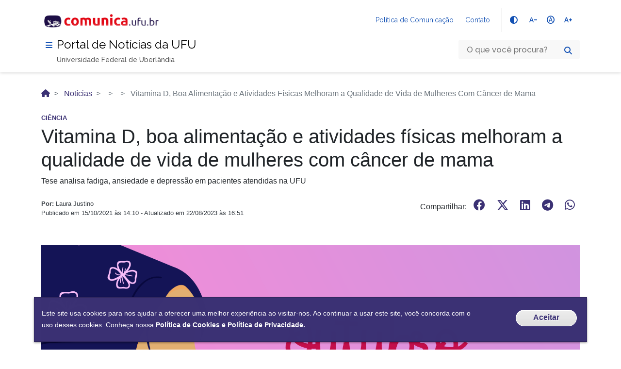

--- FILE ---
content_type: text/html; charset=UTF-8
request_url: https://comunica.ufu.br/noticias/2021/10/vitamina-d-boa-alimentacao-e-atividades-fisicas-melhoram-qualidade-de-vida-de
body_size: 16544
content:


<!DOCTYPE html>
<html lang="pt-br" dir="ltr" prefix="og: https://ogp.me/ns#">
  <head>
    <meta charset="utf-8" />
<meta name="description" content="Tese analisa fadiga, ansiedade e depressão em pacientes atendidas na UFU" />
<meta name="abstract" content="Tese analisa fadiga, ansiedade e depressão em pacientes atendidas na UFU" />
<link rel="shortlink" href="http://comunica.ufu.br/noticias/2021/10/vitamina-d-boa-alimentacao-e-atividades-fisicas-melhoram-qualidade-de-vida-de" />
<link rel="canonical" href="http://comunica.ufu.br/noticias/2021/10/vitamina-d-boa-alimentacao-e-atividades-fisicas-melhoram-qualidade-de-vida-de" />
<meta name="robots" content="max-image-preview:large" />
<link rel="image_src" href="http://comunica.ufu.br/sites/default/files/styles/full_hd_2_colunas/public/imagem-chamada/2023-08/imagem_chamada_imagem_destaque_outubro_rosa_1.png.webp?itok=YW60LJgj" />
<meta property="og:site_name" content="Comunica UFU" />
<meta property="og:type" content="news" />
<meta property="og:url" content="http://comunica.ufu.br/noticias/2021/10/vitamina-d-boa-alimentacao-e-atividades-fisicas-melhoram-qualidade-de-vida-de" />
<meta property="og:title" content="Vitamina D, boa alimentação e atividades físicas melhoram a qualidade de vida de mulheres com câncer de mama | Comunica UFU" />
<meta property="og:description" content="Tese analisa fadiga, ansiedade e depressão em pacientes atendidas na UFU" />
<meta property="og:image" content="http://comunica.ufu.br/sites/default/files/styles/full_hd_2_colunas/public/imagem-chamada/2023-08/imagem_chamada_imagem_destaque_outubro_rosa_1.png.webp?itok=YW60LJgj" />
<meta property="og:image:url" content="http://comunica.ufu.br/sites/default/files/styles/full_hd_2_colunas/public/imagem-chamada/2023-08/imagem_chamada_imagem_destaque_outubro_rosa_1.png.webp?itok=YW60LJgj" />
<meta property="og:image:secure_url" content="https://comunica.ufu.br/sites/default/files/styles/full_hd_2_colunas/public/imagem-chamada/2023-08/imagem_chamada_imagem_destaque_outubro_rosa_1.png.webp?itok=YW60LJgj" />
<meta property="og:image:type" content="image/png" />
<meta name="Generator" content="Drupal 9 (https://www.drupal.org)" />
<meta name="MobileOptimized" content="width" />
<meta name="HandheldFriendly" content="true" />
<meta name="viewport" content="width=device-width, initial-scale=1.0" />
<style>div#sliding-popup, div#sliding-popup .eu-cookie-withdraw-banner, .eu-cookie-withdraw-tab {background: #0779bf} div#sliding-popup.eu-cookie-withdraw-wrapper { background: transparent; } #sliding-popup h1, #sliding-popup h2, #sliding-popup h3, #sliding-popup p, #sliding-popup label, #sliding-popup div, .eu-cookie-compliance-more-button, .eu-cookie-compliance-secondary-button, .eu-cookie-withdraw-tab { color: #ffffff;} .eu-cookie-withdraw-tab { border-color: #ffffff;}</style>
<link rel="icon" href="/themes/custom/ufu_radix/favicon.ico" type="image/vnd.microsoft.icon" />

    <title>Vitamina D, boa alimentação e atividades físicas melhoram a qualidade de vida de mulheres com câncer de mama | Comunica UFU</title>
    <link rel="stylesheet" media="all" href="/sites/default/files/css/css_LSrwhPEbsejzS_V6F26yZKicnCZwz8g2UAo9xQIszeY.css" />
<link rel="stylesheet" media="all" href="https://use.fontawesome.com/releases/v6.4.2/css/all.css" />
<link rel="stylesheet" media="all" href="https://use.fontawesome.com/releases/v6.4.2/css/v4-shims.css" />
<link rel="stylesheet" media="all" href="//fonts.googleapis.com/icon?family=Material+Icons" />
<link rel="stylesheet" media="all" href="//fonts.googleapis.com/icon?family=Material+Icons+Outlined" />
<link rel="stylesheet" media="all" href="//fonts.googleapis.com/icon?family=Material+Icons+Round" />
<link rel="stylesheet" media="all" href="//fonts.googleapis.com/icon?family=Material+Icons+Sharp" />
<link rel="stylesheet" media="all" href="//fonts.googleapis.com/icon?family=Material+Icons+Two+Tone" />
<link rel="stylesheet" media="all" href="//fonts.googleapis.com/css2?family=Material+Symbols+Outlined:opsz,wght,FILL,GRAD@20..48,100..700,0..1,-50..200" />
<link rel="stylesheet" media="all" href="//fonts.googleapis.com/css2?family=Material+Symbols+Rounded:opsz,wght,FILL,GRAD@20..48,100..700,0..1,-50..200" />
<link rel="stylesheet" media="all" href="//fonts.googleapis.com/css2?family=Material+Symbols+Sharp:opsz,wght,FILL,GRAD@20..48,100..700,0..1,-50..200" />
<link rel="stylesheet" media="all" href="/sites/default/files/css/css_7-XDBug0AnmxJNoTz3HE2QnR9ICTY5RLMZmx6Fpwmpg.css" />
<link rel="stylesheet" media="all" href="/sites/default/files/css/css_hJYLRaTcANC2yciOCrDA1xt7k3Jc_MQSWqWWiJ1fgsg.css" />

    <script type="application/json" data-drupal-selector="drupal-settings-json">{"path":{"baseUrl":"\/","scriptPath":null,"pathPrefix":"","currentPath":"node\/19122","currentPathIsAdmin":false,"isFront":false,"currentLanguage":"pt-br","themeUrl":"themes\/custom\/ufu_radix"},"pluralDelimiter":"\u0003","suppressDeprecationErrors":true,"gtm":{"tagId":null,"settings":{"data_layer":"dataLayer","include_environment":false},"tagIds":["GTM-5LL8QTL5"]},"gtag":{"tagId":"","consentMode":false,"otherIds":[],"events":[],"additionalConfigInfo":[]},"ajaxPageState":{"libraries":"a11y\/contrast,a11y\/global,a11y\/textsize,eu_cookie_compliance\/eu_cookie_compliance_default,extlink\/drupal.extlink,fontawesome\/fontawesome.webfonts,fontawesome\/fontawesome.webfonts.shim,google_tag\/gtag,google_tag\/gtag.ajax,google_tag\/gtm,material_icons\/baseline,material_icons\/outlined,material_icons\/round,material_icons\/sharp,material_icons\/symbols__outlined,material_icons\/symbols__rounded,material_icons\/symbols__sharp,material_icons\/two-tone,paragraphs\/drupal.paragraphs.unpublished,radix\/style,system\/base,ufu_radix\/podcast-font,ufu_radix\/style,views\/views.module,youtubechannel\/youtubechannel","theme":"ufu_radix","theme_token":null},"ajaxTrustedUrl":{"\/search\/node":true},"data":{"extlink":{"extTarget":true,"extTargetNoOverride":false,"extNofollow":false,"extNoreferrer":true,"extFollowNoOverride":false,"extClass":"ext","extLabel":"(link is external)","extImgClass":false,"extSubdomains":true,"extExclude":"ufu\\.br","extInclude":"","extCssExclude":".br-menu,\r\n.card.acesso-rapido","extCssExplicit":"","extAlert":false,"extAlertText":"Este link o levar\u00e1 a um web site externo. N\u00e3o somos respons\u00e1veis por seu conte\u00fado.","mailtoClass":"mailto","mailtoLabel":"(link sends email)","extUseFontAwesome":false,"extIconPlacement":"after","extFaLinkClasses":"fa fa-external-link","extFaMailtoClasses":"fa fa-envelope-o","whitelistedDomains":["ufu.br"]}},"eu_cookie_compliance":{"cookie_policy_version":"1.0.0","popup_enabled":true,"popup_agreed_enabled":false,"popup_hide_agreed":false,"popup_clicking_confirmation":true,"popup_scrolling_confirmation":false,"popup_html_info":"\u003Cdiv aria-labelledby=\u0022popup-text\u0022  class=\u0022eu-cookie-compliance-banner eu-cookie-compliance-banner-info eu-cookie-compliance-banner--default\u0022\u003E\n  \u003Cdiv class=\u0022popup-content info eu-cookie-compliance-content\u0022\u003E\n        \u003Cdiv id=\u0022popup-text\u0022 class=\u0022eu-cookie-compliance-message\u0022 role=\u0022document\u0022\u003E\n      \u003Cp\u003EEste site usa cookies para nos ajudar a oferecer uma melhor experi\u00eancia ao visitar-nos. Ao continuar a usar este site, voc\u00ea concorda com o uso desses cookies. Conhe\u00e7a nossa\u00a0\u003Ca href=\u0022http:\/\/www.ufu.br\/politica-de-cookies-e-politica-de-privacidade\u0022 target=\u0022^_blank^\u0022 rel=\u0022noopener noreferrer\u0022\u003EPol\u00edtica de Cookies e Pol\u00edtica de Privacidade.\u003C\/a\u003E\u003C\/p\u003E\n          \u003C\/div\u003E\n\n    \n    \u003Cdiv id=\u0022popup-buttons\u0022 class=\u0022eu-cookie-compliance-buttons\u0022\u003E\n            \u003Cbutton type=\u0022button\u0022 class=\u0022agree-button eu-cookie-compliance-default-button\u0022\u003EAceitar\u003C\/button\u003E\n          \u003C\/div\u003E\n  \u003C\/div\u003E\n\u003C\/div\u003E","use_mobile_message":false,"mobile_popup_html_info":"\u003Cdiv aria-labelledby=\u0022popup-text\u0022  class=\u0022eu-cookie-compliance-banner eu-cookie-compliance-banner-info eu-cookie-compliance-banner--default\u0022\u003E\n  \u003Cdiv class=\u0022popup-content info eu-cookie-compliance-content\u0022\u003E\n        \u003Cdiv id=\u0022popup-text\u0022 class=\u0022eu-cookie-compliance-message\u0022 role=\u0022document\u0022\u003E\n      \n          \u003C\/div\u003E\n\n    \n    \u003Cdiv id=\u0022popup-buttons\u0022 class=\u0022eu-cookie-compliance-buttons\u0022\u003E\n            \u003Cbutton type=\u0022button\u0022 class=\u0022agree-button eu-cookie-compliance-default-button\u0022\u003EAceitar\u003C\/button\u003E\n          \u003C\/div\u003E\n  \u003C\/div\u003E\n\u003C\/div\u003E","mobile_breakpoint":768,"popup_html_agreed":false,"popup_use_bare_css":false,"popup_height":"auto","popup_width":"100%","popup_delay":1000,"popup_link":"\/","popup_link_new_window":false,"popup_position":false,"fixed_top_position":true,"popup_language":"pt-br","store_consent":false,"better_support_for_screen_readers":false,"cookie_name":"","reload_page":false,"domain":"","domain_all_sites":false,"popup_eu_only":false,"popup_eu_only_js":false,"cookie_lifetime":100,"cookie_session":0,"set_cookie_session_zero_on_disagree":0,"disagree_do_not_show_popup":false,"method":"default","automatic_cookies_removal":true,"allowed_cookies":"","withdraw_markup":"\u003Cbutton type=\u0022button\u0022 class=\u0022eu-cookie-withdraw-tab\u0022\u003EPrivacy settings\u003C\/button\u003E\n\u003Cdiv aria-labelledby=\u0022popup-text\u0022 class=\u0022eu-cookie-withdraw-banner\u0022\u003E\n  \u003Cdiv class=\u0022popup-content info eu-cookie-compliance-content\u0022\u003E\n    \u003Cdiv id=\u0022popup-text\u0022 class=\u0022eu-cookie-compliance-message\u0022 role=\u0022document\u0022\u003E\n      \u003Ch2\u003EWe use cookies on this site to enhance your user experience\u003C\/h2\u003E\u003Cp\u003EYou have given your consent for us to set cookies.\u003C\/p\u003E\n    \u003C\/div\u003E\n    \u003Cdiv id=\u0022popup-buttons\u0022 class=\u0022eu-cookie-compliance-buttons\u0022\u003E\n      \u003Cbutton type=\u0022button\u0022 class=\u0022eu-cookie-withdraw-button \u0022\u003EWithdraw consent\u003C\/button\u003E\n    \u003C\/div\u003E\n  \u003C\/div\u003E\n\u003C\/div\u003E","withdraw_enabled":false,"reload_options":0,"reload_routes_list":"","withdraw_button_on_info_popup":false,"cookie_categories":[],"cookie_categories_details":[],"enable_save_preferences_button":true,"cookie_value_disagreed":"0","cookie_value_agreed_show_thank_you":"1","cookie_value_agreed":"2","containing_element":"body","settings_tab_enabled":false,"olivero_primary_button_classes":"","olivero_secondary_button_classes":"","close_button_action":"close_banner","open_by_default":true,"modules_allow_popup":true,"hide_the_banner":false,"geoip_match":true},"a11y":{"contrast":null,"textsize":null},"user":{"uid":0,"permissionsHash":"a508b59ddae9eb27201eb8a494e83fd9272e3e29e3c299d9145994abdfc2185e"}}</script>
<script src="/sites/default/files/js/js_qiOJboP-yBXBXBBhvL2qDO7h1UkXyuHFzC-ny51asMo.js"></script>
<script src="/modules/contrib/google_tag/js/gtm.js?t8m06g"></script>
<script src="/modules/contrib/google_tag/js/gtag.js?t8m06g"></script>

      </head>
  <body class="node-19122 node-type--noticia path-node language--pt-br">
            <a href="#main-content" class="visually-hidden focusable">
      Pular para o conteúdo principal
    </a>
    <noscript><iframe src="https://www.googletagmanager.com/ns.html?id=GTM-5LL8QTL5"
                  height="0" width="0" style="display:none;visibility:hidden"></iframe></noscript>

      <div class="dialog-off-canvas-main-canvas" data-off-canvas-main-canvas>
    <div class="page">

  
  <!-- Fonte Rawline-->
<!-- Fonte Raleway-->
<link rel="stylesheet"
  href="https://fonts.googleapis.com/css?family=Raleway:300,400,500,600,700,800,900&amp;display=swap" />

<header class="br-header" id="header" data-sticky="data-sticky">
  <div class="container">
    <div class="header-top">
      <div class="header-logo">
                                            
  <div class="block block--system-branding-block">

  
    

        
  <a href="/" class="navbar-brand d-flex align-items-center " aria-label="">
            
  <img src="/themes/custom/ufu_radix/logo.svg" width="auto" height=&quot;60&quot; alt="Comunica UFU logo" class="me-2" />

        
  </a>

  
  </div>


                      </div>
      <div class="header-actions">
        <div class="header-links dropdown">
          <button class="br-button circle small" type="button" data-toggle="dropdown"
            aria-label="Abrir Acesso Rápido"><i class="fas fa-ellipsis-v" aria-hidden="true"></i>
          </button>
                              <div class="br-list">
            <div class="header">
              <div class="title">Acesso Rápido</div>
            </div>
                                      <a class="br-item" href="/politica-de-comunicacao">Política de Comunicação</a>
                          <a class="br-item" href="/contato">Contato</a>
                      </div>
        </div>
                <span class="br-divider vertical mx-half mx-sm-1"></span>
        
        <div class="header-functions dropdown">
          <button class="br-button circle small" type="button" data-toggle="dropdown"
            aria-label="Abrir Funcionalidades do Sistema"><i class="fas fa-th" aria-hidden="true"></i>
          </button>
          <div class="br-list">
            <div class="header">
              <div class="title">Funcionalidades do Site</div>
            </div>
                                                
                        <div class="align-items-center br-item">
              <button data-a11y-action="contrast" class="a11y-contrast-control is-active br-button circle small" type="button" aria-label="Alto Contraste" id="a11y-contrast-button">
                <i class="fas fa-adjust" aria-hidden="true"></i>
                <span class="text">Alto Contraste</span>
              </button>
            </div>
            
                        <div class="align-items-center br-item">
              <button data-a11y-action="decrease" class="a11y-textsize-control is-active br-button circle small" type="button" aria-label="Diminuir tamanho do texto" id="a11y-textsize-decrease">
                <span class="material-symbols-outlined">text_decrease</span>
              </button>
              <button data-a11y-action="reset" class="a11y-textsize-control is-active br-button circle small" type="button" aria-label="Redefinir tamanho do texto" id="a11y-textsize-reset">
                <span class="material-symbols-outlined">hdr_auto</span>
              </button>
              <button data-a11y-action="increase" class="a11y-textsize-control is-active br-button circle small" type="button" aria-label="Aumentar tamanho do texto" id="a11y-textsize-increase">
                <span class="material-symbols-outlined">text_increase</span>
              </button>
            </div>
                      </div>
        </div>
        <div class="header-search-trigger">
          <button class="br-button circle" type="button" aria-label="Abrir Busca" data-toggle="search"
            data-target=".header-search"><i class="fas fa-search" aria-hidden="true"></i>
          </button>
        </div>
                              </div>
    </div>
    <div class="header-bottom">
      <div class="header-menu">
        <div class="header-menu-trigger">
          <button class="br-button small circle" type="button" aria-label="Menu" data-toggle="menu"
            data-target="#main-navigation" id="navigation"><i class="fas fa-bars" aria-hidden="true"></i>
          </button>
        </div>
        <a href="/">
          <div class="header-info">
            <div class="header-title">Portal de Notícias da UFU</div>
            <div class="header-subtitle">Universidade Federal de Uberlândia</div>
          </div>
        </a>
      </div>
      <div class="header-search">
        
  <div class="search-block-form needs-validation block" data-drupal-selector="search-block-form" role="search">

  
    

            <form action="/search/node" method="get" id="search-block-form--2" accept-charset="UTF-8" class="form-inline">
  <div class="br-input has-icon">
    <label for="searchbox-12937">Texto da pesquisa</label>
    <input id="searchbox-12937" type="text" name="keys" placeholder="O que você procura?" />
    <button class="br-button circle small" type="submit" value="Buscar" aria-label="Pesquisar">
      <i class="fas fa-search" aria-hidden="true"></i>
    </button>
  </div>
</form>


      
  </div>
       
        <button class="br-button circle search-close ml-1" type="button" aria-label="Fechar Busca"
          data-dismiss="search"><i class="fas fa-times" aria-hidden="true"></i>
        </button>
      </div>
    </div>
  </div>
</header>
    <div class="br-menu" id="main-navigation">
  <div class="menu-container">
    <div class="menu-panel col-sm-6 col-md-4 col-lg-3">
      <div class="menu-header">
        <div class="menu-title">
                       
  <div class="block block--system-branding-block">

  
    

        
  <a href="/" class="navbar-brand d-flex align-items-center " aria-label="">
            
  <img src="/themes/custom/ufu_radix/logo.svg" width="auto" height=&quot;60&quot; alt="Comunica UFU logo" class="me-2" />

        
  </a>

  
  </div>

           <span>Portal de Notícias da UFU</span></div>
        <div class="menu-close">
          <button class="br-button circle" target="_blank" type="button" aria-label="Fechar o menu" data-dismiss="menu"><i
              class="fas fa-times" aria-hidden="true"></i>
          </button>
        </div>
      </div>
      <nav class="menu-body">

        
                    
  <div class="block block--menu-block-main block--system-menu">

  
    

            
                <nav class="menu-body">
                        <div class="menu-folder">
                      <a class="menu-item" href="javascript: void(0)"><span class="content">Portal Comunica UFU</span></a>
                          <ul>
                                      <a href="/institucional" class="menu-item" data-drupal-link-system-path="node/76">Institucional</a>
                    
                                                  <a href="/expediente" class="menu-item" data-drupal-link-system-path="node/77">Expediente</a>
                    
                        
          </ul>
      
                                    <div class="menu-folder">
                      <a class="menu-item" href="javascript: void(0)"><span class="content">Editorias</span></a>
                          <ul>
                                      <a href="/editoria/acontece-na-ufu" class="menu-item" data-drupal-link-system-path="editoria/acontece-na-ufu">Acontece na UFU</a>
                    
                                                  <a href="/ciencia" class="menu-item" data-drupal-link-system-path="editoria/comunica-ciencia">Comunica Ciência</a>
                    
                                                  <a href="/editoria/coluna-de-ciencia" class="menu-item" data-drupal-link-system-path="editoria/coluna-de-ciencia">-- Coluna de Ciência</a>
                    
                                                  <a href="/editoria/leia-cientistas" class="menu-item" data-drupal-link-system-path="editoria/leia-cientistas">-- Leia Cientistas</a>
                    
                                                  <a href="/editoria/rede-de-divulgadores-da-ciencia" class="menu-item" data-drupal-link-system-path="editoria/rede-de-divulgadores-da-ciencia">-- Rede de Divulgadores da Ciência</a>
                    
                                                  <a href="/editoria/cienciaresponde" class="menu-item" data-drupal-link-system-path="editoria/cienciaresponde">-- #CiênciaResponde</a>
                    
                                                  <a href="/editoria/educacao-basica" class="menu-item" data-drupal-link-system-path="editoria/educacao-basica">Educação Básica</a>
                    
                                                  <a href="/editoria/jornal-diario-de-ideias" class="menu-item" data-drupal-link-system-path="editoria/jornal-diario-de-ideias">-- Jornal Diário de Idéias</a>
                    
                                                  <a href="/editoria/educacao-profissional-e-tecnologica" class="menu-item" data-drupal-link-system-path="editoria/educacao-profissional-e-tecnologica">Educação Profissional e Tecnológica</a>
                    
                        
          </ul>
      
                                    <div class="menu-folder">
                      <a href="/comunicados" class="menu-item" data-drupal-link-system-path="comunicados">Comunicados</a>
                                    <div class="menu-folder">
                      <a class="menu-item" href="javascript: void(0)"><span class="content">Mídias</span></a>
                          <ul>
                                      <a href="/ufu-em-imagens" class="menu-item" data-drupal-link-system-path="ufu-em-imagens">UFU em Imagens</a>
                    
                                                  <a href="/ufu-em-videos" class="menu-item" data-drupal-link-system-path="ufu-em-videos">UFU em Vídeos</a>
                    
                        
          </ul>
      
                                    <div class="menu-folder">
                      <a href="/podcasts" class="menu-item" data-drupal-link-system-path="podcasts">Podcasts</a>
                                    <div class="menu-folder">
                      <a href="https://eventos.ufu.br/" target="_blank" class="menu-item" rel="noopener noreferrer">Eventos</a>
                                    <div class="menu-folder">
                      <a class="menu-item" href="javascript: void(0)"><span class="content">Seção Memória</span></a>
                          <ul>
                                      <a href="/memoria/eventos" class="menu-item" data-drupal-link-system-path="secao-memoria/historico-de-eventos">Histórico de Eventos</a>
                    
                                                  <a href="/secao-memoria/historico-de-jornal-da-ufu" class="menu-item" data-drupal-link-system-path="secao-memoria/historico-de-jornal-da-ufu">Histórico de Jornal da UFU</a>
                    
                                                  <a href="/memoria/noticias" class="menu-item" data-drupal-link-system-path="secao-memoria/historico-de-noticias">Histórico de Notícias</a>
                    
                                                  <a href="https://castbox.fm/channel/Podcast-Comunica-UFU-id2139018" target="_blank" class="menu-item" rel="noopener noreferrer">Podcast Comunica UFU</a>
                    
                                                  <a href="https://www.youtube.com/playlist?list=PL9ui3QdreZv0WrcpVDCsdVuPE8lyaS6qH" target="_blank" class="menu-item" rel="noopener noreferrer">UFU no Plural</a>
                    
                        
          </ul>
      
                                    <div class="menu-folder">
                      <a href="/solicitar-divulgacao" class="menu-item" data-drupal-link-system-path="node/82">Solicitar divulgação</a>
                                    <div class="menu-folder">
                      <a href="/contato" class="menu-item" data-drupal-link-system-path="node/81">Contato</a>
                        
          </nav>
      


      
  </div>


                
      </nav>

      <div class="menu-footer">
        <!--
        <div class="menu-logos"><img
            src="[data-uri]"
            alt="Imagem ilustrativa" /><img
            src="[data-uri]"
            alt="Imagem ilustrativa" />
        </div>
        -->
        <!--
        <div class="menu-links"><a href="javascript: void(0)"><span class="mr-1">Link externo 1</span><i
              class="fas fa-external-link-square-alt" aria-hidden="true"></i></a><a href="javascript: void(0)"><span
              class="mr-1">Link externo 2</span><i class="fas fa-external-link-square-alt" aria-hidden="true"></i></a>
        </div>
        -->
        <div class="menu-social">
          <div class="text-semi-bold mb-1">Redes Sociais</div>
          <div class="sharegroup">
                            <div class="share"><a class="br-button circle" target="_blank" href=https://www.youtube.com/@CanaldaUFU
                    aria-label="Compartilhar por Youtube"><i class="fab fa-lg fa-youtube" aria-hidden="true"></i></a></div>          
                                      <div class="share"><a class="br-button circle" target="_blank" target="_blank" href=https://www.facebook.com/ComunicacaoUfu
                  aria-label="Compartilhar por Facebook"><i class="fab fa-lg fa-facebook-f" aria-hidden="true"></i></a></div>
                                      <div class="share"><a class="br-button circle" target="_blank" href=https://twitter.com/UFU_Oficial
                  aria-label="Compartilhar por Twitter"><i class="fa-brands fa-x-twitter"></i></a></div>
                                      <div class="share"><a class="br-button circle" target="_blank" href=https://www.instagram.com/ufu_oficial/
                  aria-label="Compartilhar por Instagram"><i class="fab fa-lg fa-instagram" aria-hidden="true"></i></a></div>
                                      <div class="share"><a class="br-button circle" target="_blank" href=https://www.tiktok.com/@cienciaaopedoouvido
                  aria-label="Compartilhar por TikTok"><i class="fab fa-lg fa-tiktok" aria-hidden="true"></i></a></div>
                                      <div class="share">
                <a class="br-button circle" target="_blank" href=https://www.linkedin.com/school/ufuoficial/
                  aria-label="Compartilhar por Linkedin"><i class="fab fa-lg fa-linkedin-in" aria-hidden="true"></i>
                </a>
              </div>
                                                  <div class="share"><a class="br-button circle" target="_blank" href=https://t.me/comunicacienciaufu
                  aria-label="Compartilhar por Telegram"><i class="fab fa-lg fa-telegram" aria-hidden="true"></i></a></div>
                      </div>
        </div>
              </div>
    </div>
    <div class="menu-scrim" data-dismiss="menu" tabindex="0"></div>
  </div>
</div>

  
  <main class="pt-0">

    
    
        <div class="page__header container-fluid">
      <div class="row no-gutters">
        <div class="container">
            
  <div class="block block--system-breadcrumb-block">

  
    

              <nav aria-label="breadcrumb" class="">
    <ol class="breadcrumb">
              <li class="breadcrumb-item ">
                      <a href="/"></a>
                  </li>
              <li class="breadcrumb-item ">
                      <a href="/noticias">Notícias</a>
                  </li>
              <li class="breadcrumb-item ">
                      <a href="/noticias/2021"></a>
                  </li>
              <li class="breadcrumb-item ">
                      <a href="/noticias/2021/10"></a>
                  </li>
              <li class="breadcrumb-item active">
                      Vitamina D, Boa Alimentação e Atividades Físicas Melhoram a Qualidade de Vida de Mulheres Com Câncer de Mama
                  </li>
          </ol>
  </nav>

      
  </div>


        </div>
      </div>
    </div>
    
    <div class="container">
      <div class="row no-gutters">
        
                <div class="page__content col">
            <div data-drupal-messages-fallback class="hidden"></div>

  <div class="mb-5 block block--system-main-block block--system-main">

  
    

            <div class="row bs-1col view-mode-full">
  
  <div class="col-sm-12 bs-region bs-region--main">
    
            <div class="field field--name-field-noticia-chapeu field--type-string field--label-hidden field__item">Ciência</div>
      
            <div class="field field--name-node-title field--type-ds field--label-hidden field__item"><h1>
  Vitamina D, boa alimentação e atividades físicas melhoram a qualidade de vida de mulheres com câncer de mama
</h1>
</div>
      
            <div class="field field--name-field-noticia-linha-fina field--type-string field--label-hidden field__item">Tese analisa fadiga, ansiedade e depressão em pacientes atendidas na UFU</div>
      
            <div class="field field--name-dynamic-token-fieldnode-compartilhar field--type-ds field--label-hidden field__item"><div class="row">
    <div class="col-lg-6 col-md-6 col-sm-12">

        <p class="compartilhar">
            <span id="preautoria"></span><span id="autores"></span><span id="extra"></span><span id="quebrarlinha"></span>
            Publicado em 15/10/2021 às 14:10 - Atualizado em
            22/08/2023 às
            16:51
        </p>

        <script>
<!--//--><![CDATA[// ><!--

<!--//--><![CDATA[// ><!--


            if ('noticia' == 'comunicado'){
                var autoria = '';
            }
            else {
                if ('' != ""){ var autoria = '<a href="" hreflang="pt-br">'; }
                if ('' != ""){ var autoria = autoria + ', <a href="" hreflang="pt-br">'; }
                if ('' != ""){ var autoria = autoria + ', <a href="" hreflang="pt-br">'; }
                if ('' != ""){ var autoria = autoria + ', <a href="" hreflang="pt-br">'; }
                if ('' != ""){ var autoria = autoria + ', <a href="" hreflang="pt-br">'; }
                if ('' != ""){ var autoria = autoria + ', <a href="" hreflang="pt-br">'; }
                if ('' != ""){ var autoria = autoria + ', <a href="" hreflang="pt-br">'; }
                if ('' != ""){ var autoria = autoria + ', <a href="" hreflang="pt-br">'; }
                if ('' != ""){ var autoria = autoria + ', <a href="" hreflang="pt-br">'; }
                if ('' != ""){ var autoria = autoria + ', <a href="" hreflang="pt-br">'; }
    
    
                if ((autoria !== undefined) && (autoria !== null) && (autoria !== "")) {
                    if ('Laura Justino' != ""){ var autoria = autoria + ', <a>Laura Justino'; }
                }
                else {
                    var autoria = 'Laura Justino';
                }           
    
                
            }
            
            let textoSubstituido = autoria.replace(/,/g, " |");
            document.getElementById("autores").innerHTML = textoSubstituido;

            var preautoria = '' + 'Laura Justino';
            
            if ((preautoria !== undefined) && (preautoria !== null) && (preautoria !== "")) {
                if ('noticia' != 'comunicado'){
                    document.getElementById("preautoria").innerHTML = '<b>Por: ';
                }
            };
            document.getElementById("quebrarlinha").innerHTML = '<br/>';

            //var autor = 'Laura Justino';
            //if ((autor !== undefined) && (autor !== null) && (autor !== "")) {
            //    document.getElementById("extra").innerHTML = autor;
            //};
            
        
//--><!]]]]><![CDATA[>

//--><!]]>
</script></div>
    <div class="col-lg-6 col-md-6 col-sm-12">
        <ul class="compartilhar"><li class="compartilhar"> Compartilhar: </li>
            <li class="compartilhar">
                <a class="compartilhar" href="https://www.facebook.com/sharer/sharer.php?u=http://comunica.ufu.br/noticias/2021/10/vitamina-d-boa-alimentacao-e-atividades-fisicas-melhoram-qualidade-de-vida-de" target="_blank" rel="noopener noreferrer">
                    <i class="fab fa-facebook"></i>
                </a>
            </li>
            <li class="compartilhar">
                <a class="compartilhar" href="https://twitter.com/intent/tweet?text=http://comunica.ufu.br/noticias/2021/10/vitamina-d-boa-alimentacao-e-atividades-fisicas-melhoram-qualidade-de-vida-de" target="_blank" rel="noopener noreferrer">
                    <i class="fa-brands fa-x-twitter"></i>
                </a>
            </li>
            <li class="compartilhar">
                <a class="compartilhar" href="https://www.linkedin.com/sharing/share-offsite/?url=http://comunica.ufu.br/noticias/2021/10/vitamina-d-boa-alimentacao-e-atividades-fisicas-melhoram-qualidade-de-vida-de" target="_blank" rel="noopener noreferrer">
                    <i class="fab fa-linkedin"></i>
                </a>
            </li>
            <li class="compartilhar">
                <a class="compartilhar" href="https://t.me/share/url?url=http://comunica.ufu.br/noticias/2021/10/vitamina-d-boa-alimentacao-e-atividades-fisicas-melhoram-qualidade-de-vida-de" target="_blank" rel="noopener noreferrer">
                    <i class="fab fa-telegram"></i>
                </a>
            </li>
            <li class="compartilhar">
                <a class="compartilhar" href="https://api.whatsapp.com/send?text=http://comunica.ufu.br/noticias/2021/10/vitamina-d-boa-alimentacao-e-atividades-fisicas-melhoram-qualidade-de-vida-de" target="_blank" rel="noopener noreferrer">
                    <i class="fab fa-whatsapp"></i>
                </a>
            </li>
        </ul></div>
</div></div>
      
      <div class="field field--name-field-noticias-bloco field--type-entity-reference-revisions field--label-hidden field__items">
              <div class="field__item"><div class="row bs-1col paragraph paragraph--type-texto paragraph--view-mode-default">
  
  <div class="col-sm-12 bs-region bs-region--main">
    
            <div class="field field--name-field-paragrafo-texto field--type-text-long field--label-hidden field__item"><p></p><div class="caption caption-center"><div class="caption-"><div class="caption-inner"><img alt="" height="886" src="/sites/comunica.ufu.br/files/conteudo/noticia/imagem_destaque_outubro_rosa_1.png" title=" Viviane Aiko)" width="1563" /><p class="caption-text">O movimento do Outubro Rosa começou nos Estados Unidos, onde entidades começaram a promover ações para a prevenção do câncer de mama, em 1997. Hoje, isso acontece no mundo todo.  (Arte: Viviane Aiko)</p></div></div></div>
<p>A relação entre fadiga e o nível de vitamina D presente no sangue de mulheres com diagnóstico de câncer de mama, atendidas no Setor de Oncologia do Hospital de Clínicas da Universidade Federal de Uberlândia (HC/UFU), foi analisada na tese de Isis Danyelle Dias Custódio, doutora pelo Programa de Pós-graduação em Ciências da Saúde na Faculdade de Medicina (Famed) na UFU.</p>
<p>O estudo, orientado por Yara Cristina de Paiva Maia, professora do curso de Nutrição na mesma instituição, identificou a influência da fadiga relacionada ao câncer e à quantidade de vitamina D com a depressão, a ansiedade, as dores no corpo e a qualidade de vida.</p>
<p>As 89 mulheres foram acompanhadas por dois anos, sendo examinadas suas condições físicas, biológicas, consumo alimentar, nível de vitamina D no sangue, e respondendo a questionários para registrar os efeitos adversos do tratamento, como a capacidade de realizar atividades no dia a dia e o estado da saúde mental.</p>
<p>“As pacientes com fadiga demonstraram maiores níveis de ansiedade, depressão, dor nos músculos, pior qualidade de vida e pior pontuação em relação a sintomas de menopausa, vasomotores, psicológicos e de envelhecimento. Além disso, o baixo nível de vitamina D no sangue teve efeito negativo na ansiedade, nos sintomas de menopausa e vasomotores”, afirma Custódio.</p>
<p>Os resultados da pesquisa apontam que um terço das sobreviventes de câncer de mama que apresentaram baixa concentração de vitamina D e pior estado nutricional também tiveram mais fadiga.</p>
<p>Custódio explica a relevância da vitamina D para o tratamento da doença e qualidade de vida dessas mulheres: “nosso estudo reforça os benefícios em se manter os níveis adequados dessa vitamina, o que pode ser atingido por exposição da pele ao Sol e pelo consumo de alimentos fontes como leite e derivados, peixes e frutos do mar, e ovos.”</p>
<p> </p>
<p></p><div class="caption caption-center"><div class="caption-"><div class="caption-inner"><img alt="" height="315" src="/sites/comunica.ufu.br/files/conteudo/noticia/imagem_chamada_whatsapp_image_2021-10-06_at_15.44.34.jpeg" title=" arquivo pessoal). " width="560" /><p class="caption-text">Isis Custódio defendeu a tese de doutorado em 27 de agosto de 2021. (Foto: arquivo pessoal). </p></div></div></div>
<p> </p>
<p><strong>Tratamento</strong></p>
<p>O número de casos novos e a mortalidade por câncer de mama é mais alta em mulheres pós-menopausadas, considerando idade igual ou maior que 50 anos: “alguns dos motivos são alterações biológicas decorrentes do envelhecimento e o maior acúmulo de gordura abdominal frequentemente observado nessa fase da vida. Ainda assim, o câncer de mama em fase inicial é potencialmente curável em 70-80% dos casos”, enfatiza Custódio.</p>
<p>De acordo com a doutora, a decisão pelo tipo de medicamento utilizado para combater células malignas deve considerar os riscos, os benefícios, a idade, as preferências e o status de menopausa da mulher.</p>
<p>O tratamento para essa doença pode ser local, com cirurgia e radioterapia agindo sobre o tumor, ou sistêmica, com quimioterapia e o uso de drogas por via oral ou venosa, que afeta células cancerosas em demais partes do corpo.</p>
<p>Na tese, foram observadas mulheres em tratamento por terapia endócrina adjuvante com uso de inibidor de aromatase, uma terapia sistêmica que ocorre após a cirurgia de remoção do tumor e a quimioterapia ou radioterapia, reduzindo os níveis de produção do hormônio estrogênio e, assim, minimizando o risco de novos tumores.</p>
<p>Em mulheres pós-menopausadas, essa terapia, na qual o inibidor de aromatase reduz 90% de estrogênio, é considerada padrão de tratamento e contribui para o aumento da recuperação do câncer.</p>
<p>Custódio reforça que é preciso incluir estratégias de suporte emocional, atividade física e orientação nutricional no atendimento de rotina a sobreviventes dessa doença e durante a terapia endócrina adjuvante, para melhorar a qualidade de vida relacionada à saúde das pacientes.</p>
<p> </p>
<p><strong>Prevenção</strong></p>
<p>O câncer pode apresentar diferentes causas. Os principais fatores de risco que as pessoas não têm controle são a idade, o sexo, o histório familiar e variantes genéticas, por exemplo.Porém, alguns hábitos podem ser evitados ou melhorados para que a mulher tenha menos tendência para desenvolver a doença, que são a dieta, o consumo de álcool, a obesidade, o sedentarismo, os hormônios por contraceptivos orais e a terapia de reposição hormonal, e alguns fatores reprodutivos, como a idade da primeira gravidez. Além disso, os exames preventivos são importantes para diagnosticar tumores na fase inicial.</p>
<p>A seção Leia Cientistas do portal Comunica UFU, especial de outubro, <u><strong><a href="https://comunica.ufu.br/node/19088" rel="noreferrer">traz uma pesquisa em que Custódio e Maia participaram</a></strong></u>, na qual foi observada a melhoria da dieta entre mulheres em tratamento de câncer de mama que tomam café da manhã e fazem o jantar mais cedo, aumentando o consumo de alimentos nutricionalmente importantes, como frutas e vegetais.</p>
<p> </p>
<p><em><strong>Política de uso: </strong><span>A reprodução de textos, fotografias e outros conteúdos publicados pela Diretoria de Comunicação Social da Universidade Federal de Uberlândia (Dirco/UFU) é livre; porém, solicitamos que seja(m) citado(s) o(s) autor(es) e o Portal Comunica UFU.</span></em></p>
</div>
      
  </div>
</div>

</div>
          </div>
        <p >
            <strong  class="field-label-inline">Palavras-chave:</strong>
  
                  <a href="/topicos/ciencia" hreflang="pt-br">Ciência</a>
                <a href="/topicos/mulher" hreflang="pt-br"> Mulher</a>
                <a href="/topicos/outubro-rosa" hreflang="pt-br"> Outubro Rosa</a>
                <a href="/topicos/cancer-de-mama" hreflang="pt-br"> Câncer de mama</a>
                <a href="/topicos/autoexame" hreflang="pt-br"> Autoexame</a>
                <a href="/topicos/saude" hreflang="pt-br"> saúde</a>
                <a href="/topicos/oncologia" hreflang="pt-br"> Oncologia</a>
      
  
    </p>

      <div  class="mt-5">
        
                  
  <div class="block">

  
    

            <div class="views-element-container">
<div class="view js-view-dom-id-364891661242457134f3a5fe84c78f30aed57ff2980f5f4bf9067316638d63dd view-conteudo-relacionado">
       
            <div class="view-header">
        <div class="titulo-bloco">
<span>
Conteúdo relacionado
</span>
</div>
      </div>
      
        
        
            <div class="view-content">
        
    <div class="mt-3">
          <div class="views-field views-field-rendered-entity"><span class="field-content"><a href="/noticias/2022/10/ufu-desenvolve-metodo-que-busca-diminuir-efeitos-colaterais-no-tratamento-de"><div class="row bs-2col view-mode-lista_horizontal">
  

    <div class="col-sm-12 col-md-6 col-lg-4 bs-region bs-region--left">
    
            <div class="field field--name-field-noticia-imagem-chamada field--type-image field--label-hidden field__item">  
<img loading="lazy" src="/sites/default/files/styles/full_hd_3_colunas/public/imagem-chamada/2023-08/imagem_chamada_whatsapp_image_2022-10-17_at_09.14.55.jpeg.webp?itok=UtDEfC-r" width="640" height="360" alt="Laboratório de Genética e Biotecnologia. (Foto: Thaise Araújo)" title="Laboratório de Genética e Biotecnologia. (Foto: Thaise Araújo)" class="img-fluid">


</div>
      
  </div>
  
    <div class="col-sm-12 col-md-6 col-lg-8 bs-region bs-region--right">
    
            <div class="field field--name-field-noticia-chapeu field--type-string field--label-hidden field__item">Ciência</div>
      
            <div class="field field--name-node-title field--type-ds field--label-hidden field__item"><h3>
  UFU desenvolve método que busca diminuir efeitos colaterais no tratamento de câncer de mama
</h3>
</div>
      
            <div class="field field--name-field-noticia-linha-fina field--type-string field--label-hidden field__item">Composto natural foi capaz de matar células tumorais e manter as saudáveis vivas; estudo foi premiado em congresso nacional e internacional</div>
      
            <div class="field field--name-node-post-date field--type-ds field--label-hidden field__item">20/10/2022 - 17:28</div>
      
  </div>
  
</div>

</a></span></div>
      </div>
    <div class="mt-3">
          <div class="views-field views-field-rendered-entity"><span class="field-content"><a href="/noticias/2022/10/metodo-da-ufu-que-detecta-cancer-de-mama-pelo-sangue-e-patenteado-e-publicado-em"><div class="row bs-2col view-mode-lista_horizontal">
  

    <div class="col-sm-12 col-md-6 col-lg-4 bs-region bs-region--left">
    
            <div class="field field--name-field-noticia-imagem-chamada field--type-image field--label-hidden field__item">  
<img loading="lazy" src="/sites/default/files/styles/full_hd_3_colunas/public/imagem-chamada/2023-08/imagem_chamada_dsc_9692.jpg.webp?itok=gE3WyZZj" width="640" height="360" alt="Alinne Silva explica como citômetro de fluxo identifica a presença ou a ausência de células tumorais malignas ou benignas. (Foto: Milton Santos)" title="Alinne Silva explica como citômetro de fluxo identifica a presença ou a ausência de células tumorais malignas ou benignas. (Foto: Milton Santos)" class="img-fluid">


</div>
      
  </div>
  
    <div class="col-sm-12 col-md-6 col-lg-8 bs-region bs-region--right">
    
            <div class="field field--name-field-noticia-chapeu field--type-string field--label-hidden field__item">Ciência</div>
      
            <div class="field field--name-node-title field--type-ds field--label-hidden field__item"><h3>
  Método da UFU que detecta câncer de mama pelo sangue é patenteado e publicado em periódico internacional
</h3>
</div>
      
            <div class="field field--name-field-noticia-linha-fina field--type-string field--label-hidden field__item">Leia a entrevista das pesquisadoras do grupo Bionut para o Comunica UFU</div>
      
            <div class="field field--name-node-post-date field--type-ds field--label-hidden field__item">20/10/2022 - 12:42</div>
      
  </div>
  
</div>

</a></span></div>
      </div>
    <div class="mt-3">
          <div class="views-field views-field-rendered-entity"><span class="field-content"><a href="/noticias/2020/10/outubro-rosa-historia-e-prevencao-no-mes-que-relembra-o-combate-ao-cancer-de-mama"><div class="row bs-2col view-mode-lista_horizontal">
  

    <div class="col-sm-12 col-md-6 col-lg-4 bs-region bs-region--left">
    
            <div class="field field--name-field-noticia-imagem-chamada field--type-image field--label-hidden field__item">  
<img loading="lazy" src="/sites/default/files/styles/full_hd_3_colunas/public/imagem-chamada/2023-08/imagem_chamada_editado_or_2.jpg.webp?itok=391sRydg" width="640" height="360" alt="" class="img-fluid">


</div>
      
  </div>
  
    <div class="col-sm-12 col-md-6 col-lg-8 bs-region bs-region--right">
    
            <div class="field field--name-field-noticia-chapeu field--type-string field--label-hidden field__item">Outubro Rosa</div>
      
            <div class="field field--name-node-title field--type-ds field--label-hidden field__item"><h3>
  Outubro Rosa: história e prevenção no mês que relembra o combate ao câncer de mama
</h3>
</div>
      
            <div class="field field--name-field-noticia-linha-fina field--type-string field--label-hidden field__item">Doença que mais mata mulheres no Brasil pode ser prevenida com ações simples</div>
      
            <div class="field field--name-node-post-date field--type-ds field--label-hidden field__item">01/10/2020 - 09:54</div>
      
  </div>
  
</div>

</a></span></div>
      </div>
    <div class="mt-3">
          <div class="views-field views-field-rendered-entity"><span class="field-content"><a href="/noticias/2022/03/cancer-de-mama-pode-ser-detectado-por-imagens-infravermelhas-ainda-em-fase-inicial"><div class="row bs-2col view-mode-lista_horizontal">
  

    <div class="col-sm-12 col-md-6 col-lg-4 bs-region bs-region--left">
    
            <div class="field field--name-field-noticia-imagem-chamada field--type-image field--label-hidden field__item">  
<img loading="lazy" src="/sites/default/files/styles/full_hd_3_colunas/public/imagem-chamada/2023-08/imagem_chamada_termografia_destaque_2.jpg.webp?itok=9ojw3ZJJ" width="640" height="360" alt="" class="img-fluid">


</div>
      
  </div>
  
    <div class="col-sm-12 col-md-6 col-lg-8 bs-region bs-region--right">
    
            <div class="field field--name-field-noticia-chapeu field--type-string field--label-hidden field__item">Ciência</div>
      
            <div class="field field--name-node-title field--type-ds field--label-hidden field__item"><h3>
  Câncer de mama pode ser detectado por imagens infravermelhas ainda em fase inicial
</h3>
</div>
      
            <div class="field field--name-field-noticia-linha-fina field--type-string field--label-hidden field__item">Projeto que envolve a termografia é aliado no combate à doença e recebe premiação em evento internacional</div>
      
            <div class="field field--name-node-post-date field--type-ds field--label-hidden field__item">28/03/2022 - 09:25</div>
      
  </div>
  
</div>

</a></span></div>
      </div>
    <div class="mt-3">
          <div class="views-field views-field-rendered-entity"><span class="field-content"><a href="/noticias/2022/10/especialista-do-hc-ufuebserh-destaca-importancia-de-conhecer-o-corpo"><div class="row bs-2col view-mode-lista_horizontal">
  

    <div class="col-sm-12 col-md-6 col-lg-4 bs-region bs-region--left">
    
            <div class="field field--name-field-noticia-imagem-chamada field--type-image field--label-hidden field__item">  
<img loading="lazy" src="/sites/default/files/styles/full_hd_3_colunas/public/imagem-chamada/2023-08/imagem_chamada_imagem_destaque_capaca.png.webp?itok=_i117JCV" width="640" height="360" alt="" class="img-fluid">


</div>
      
  </div>
  
    <div class="col-sm-12 col-md-6 col-lg-8 bs-region bs-region--right">
    
            <div class="field field--name-field-noticia-chapeu field--type-string field--label-hidden field__item">Outubro Rosa</div>
      
            <div class="field field--name-node-title field--type-ds field--label-hidden field__item"><h3>
  Especialista do HC-UFU/Ebserh destaca importância de conhecer o corpo
</h3>
</div>
      
            <div class="field field--name-field-noticia-linha-fina field--type-string field--label-hidden field__item">Toque é fundamental, mas não deve substituir o exame clínico anual.</div>
      
            <div class="field field--name-node-post-date field--type-ds field--label-hidden field__item">11/10/2022 - 11:38</div>
      
  </div>
  
</div>

</a></span></div>
      </div>

      </div>
      
        
        
        
        
        </div>
</div>

      
  </div>

      
  
    </div>


  </div>
</div>


      
  </div>

  <div class="d-none block block--a11y-block">

  
            <h2>A11y</h2>
        

            <div id="a11y-container">

  
  
    
          <div class="a11y a11y-accesibility a11y-contrast">
        <button data-a11y-action="contrast" class="a11y-control a11y-contrast-control" id="a11y-contrast-button">
          <img src="/modules/contrib/a11y/plugins/icons/contrast.png"/>
          <label for="a11y-contrast-button">Contrast</label>
        </button>
      </div>
    
    
          <div class="a11y a11y-accesibility a11y-textsize">
        <button data-a11y-action="decrease" class="a11y-control a11y-textsize-control" id="a11y-textsize-decrease">
          <img src="/modules/contrib/a11y/plugins/icons/text-decrease.png"/>
          <label for="a11y-textsize-decrease">Text decrease</label>
        </button>
        <button data-a11y-action="reset" class="a11y-control a11y-textsize-control" id="a11y-textsize-reset">
          <img src="/modules/contrib/a11y/plugins/icons/text-reset.png"/>
          <label for="a11y-textsize-reset">Text reset</label>
        </button>
        <button data-a11y-action="increase" class="a11y-control a11y-textsize-control" id="a11y-textsize-increase">
          <img src="/modules/contrib/a11y/plugins/icons/text-increase.png"/>
          <label for="a11y-textsize-increase">Text increase</label>
        </button>
      </div>
    
    
  </div>

      
  </div>


        </div>
              </div>
    </div>

        
            
        
    
    
    
    
    
    
    
    

    <div class="container-fluid bg-primary text-light">
      <div class="row no-gutters">
        <div class="container py-5">
          <div class="row pb-5">

                        <div class="bottom__brand col-lg-12 col-md-12 col-sm-12">
                
  <div class="block--type-basic block block--basic block--block-content-a929264b-e324-40f2-8050-edf019e561f3">

  
    

            
            <div class="field field--name-body field--type-text-with-summary field--label-hidden field__item"><a href="/"><img src="/themes/custom/ufu_radix/logo-negativa.svg" /></a></div>
      
      
  </div>


            </div>
            
          </div>
          <div class="row">

                        <div class="bottom__first col">
                
  <div class="mb-5 block block--menu-block-footer-comunica block--system-menu">

  
            <h2>UFU</h2>
        

            
  


  <ul class="nav">
                          
                
        <li class="nav-item">
                      <a href="https://www.ufu.br/" target="_blank" class="nav-link" rel="noopener noreferrer">Conheça a UFU</a>
                  </li>
                      
                
        <li class="nav-item">
                      <a href="http://www.ufu.br/campi" target="_blank" class="nav-link" rel="noopener noreferrer">Campi</a>
                  </li>
                      
                
        <li class="nav-item">
                      <a href="http://www.ufu.br/faculdades-institutos" target="_blank" class="nav-link" rel="noopener noreferrer">Faculdades e Institutos</a>
                  </li>
                      
                
        <li class="nav-item">
                      <a href="http://www.bibliotecas.ufu.br/" target="_blank" class="nav-link" rel="noopener noreferrer">Bibliotecas</a>
                  </li>
                      
                
        <li class="nav-item">
                      <a href="http://www.ufu.br/hospitais" target="_blank" class="nav-link" rel="noopener noreferrer">Hospitais</a>
                  </li>
                      
                
        <li class="nav-item">
                      <a href="http://www.ru.ufu.br/" target="_blank" class="nav-link" rel="noopener noreferrer">Restaurantes</a>
                  </li>
                      
                
        <li class="nav-item">
                      <a href="http://www.ufu.br/fundacoes" target="_blank" class="nav-link" rel="noopener noreferrer">Fundações</a>
                  </li>
                      
                
        <li class="nav-item">
                      <a href="http://www.proae.ufu.br/" target="_blank" class="nav-link" rel="noopener noreferrer">Apoio estudantil</a>
                  </li>
                      
                
        <li class="nav-item">
                      <a href="http://www.ufu.br/internacionalizacao" target="_blank" class="nav-link" rel="noopener noreferrer">Internacionalização</a>
                  </li>
                      
                
        <li class="nav-item">
                      <a href="/marca-ufu" class="nav-link" data-drupal-link-system-path="node/28780">Uso da marca UFU</a>
                  </li>
            </ul>


      
  </div>


            </div>
            
                        <div class="bottom__second col">
                
  <div class="mb-5 block block--menu-block-footer-comunica block--system-menu">

  
            <h2>COMUNICA</h2>
        

            
  


  <ul class="nav">
                          
                
        <li class="nav-item">
                      <a href="/expediente" class="nav-link" data-drupal-link-system-path="node/77">Expediente</a>
                  </li>
                      
                
        <li class="nav-item">
                      <a href="/noticias" class="nav-link" data-drupal-link-system-path="noticias">Notícias</a>
                  </li>
                      
                
        <li class="nav-item">
                      <a href="/comunicados" class="nav-link" data-drupal-link-system-path="comunicados">Comunicados</a>
                  </li>
                      
                
        <li class="nav-item">
                      <a href="https://eventos.ufu.br/" target="_blank" class="nav-link" rel="noopener noreferrer">Eventos</a>
                  </li>
                      
                
        <li class="nav-item">
                      <a href="/ufu-na-midia" class="nav-link" data-drupal-link-system-path="ufu-na-midia">UFU na mídia</a>
                  </li>
            </ul>


      
  </div>

  <div class="mb-5 block block--menu-block-footer-comunica block--system-menu">

  
            <h2>DIRCO</h2>
        

            
  


  <ul class="nav">
                          
                
        <li class="nav-item">
                      <a href="/institucional" class="nav-link" data-drupal-link-system-path="node/76">Institucional</a>
                  </li>
                      
                
        <li class="nav-item">
                      <a href="/equipe" class="nav-link" data-drupal-link-system-path="equipe">Equipe</a>
                  </li>
                      
                
        <li class="nav-item">
                      <a href="/politica-de-comunicacao" class="nav-link" data-drupal-link-system-path="node/83">Política de Comunicação</a>
                  </li>
            </ul>


      
  </div>


            </div>
            
                        <div class="bottom__third col">
                
  <div class="mb-5 block block--menu-block-footer-comunica block--system-menu">

  
            <h2>Mídias UFU</h2>
        

            
  


  <ul class="nav">
                          
                
        <li class="nav-item">
                      <a href="/ufu-em-imagens" class="nav-link" data-drupal-link-system-path="ufu-em-imagens">UFU em Imagens</a>
                  </li>
                      
                
        <li class="nav-item">
                      <a href="/ufu-em-videos" class="nav-link" data-drupal-link-system-path="ufu-em-videos">UFU em Vídeos</a>
                  </li>
                      
                
        <li class="nav-item">
                      <a href="/podcasts" class="nav-link" data-drupal-link-system-path="podcasts">Podcasts</a>
                  </li>
            </ul>


      
  </div>


            </div>
            
                        <div class="bottom__fourth col">
                
  <div class="mb-5 block block--menu-block-footer-comunica block--system-menu">

  
            <h2>Serviços</h2>
        

            
  


  <ul class="nav">
                          
                
        <li class="nav-item">
                      <a href="/solicitar-divulgacao" class="nav-link" data-drupal-link-system-path="node/82">Solicitar divulgação</a>
                  </li>
            </ul>


      
  </div>


            </div>
            
            
            
          </div>

          <div class="row">

                        <div class="bottom__social col-lg-12 col-md-12 col-sm-12">
              

              <div class="row">
                <div class="col-lg-12 col-md-12 col-sm-12">
                  <p class="font-weight-bold"><a href="https://ufu.br/politica-de-cookies-e-politica-de-privacidade"
                      target="_blank" rel="noopener noreferrer">
                      <i class="fa-solid fa-cookie-bite"></i> Política de Cookies e Política de Privacidade</a>
                  </p>
                </div>
              </div>
              <div class="row py-3">
                <div class="col-lg-12 col-md-12 col-sm-12">
                  <p class="font-weight-bold text-uppercase">REDES SOCIAIS</p>
                </div>
              </div>
              <div class="row">
                <div class="col-lg-9 col-md-9 col-sm-12 social-networks">
                  <p>

                                        <a class="br-button circle" target="_blank" href=https://www.youtube.com/@CanaldaUFU
                      aria-label="Compartilhar por Youtube"><i class="fab fa-lg fa-youtube" aria-hidden="true"></i></a>
                                                            <a class="br-button circle" target="_blank" target="_blank" href=https://www.facebook.com/ComunicacaoUfu
                      aria-label="Compartilhar por Facebook"><i class="fab fa-lg fa-facebook-f"
                        aria-hidden="true"></i></a>
                                                            <a class="br-button circle" target="_blank" href=https://twitter.com/UFU_Oficial
                      aria-label="Compartilhar por Twitter"><i class="fa-brands fa-lg fa-x-twitter" aria-hidden="true"></i></a>
                                                            <a class="br-button circle" target="_blank" href=https://www.instagram.com/ufu_oficial/
                      aria-label="Compartilhar por Instagram"><i class="fab fa-lg fa-instagram"
                        aria-hidden="true"></i></a>
                                                            <a class="br-button circle" target="_blank" href=https://www.tiktok.com/@cienciaaopedoouvido
                      aria-label="Compartilhar por TikTok"><i class="fab fa-lg fa-tiktok" aria-hidden="true"></i></a>
                                                            <a class="br-button circle" target="_blank" href=https://www.linkedin.com/school/ufuoficial/
                      aria-label="Compartilhar por Linkedin"><i class="fab fa-lg fa-linkedin-in"
                        aria-hidden="true"></i></a>
                                                                                <a class="br-button circle" target="_blank" href=https://t.me/comunicacienciaufu
                      aria-label="Compartilhar por Telegram"><i class="fab fa-lg fa-telegram"
                        aria-hidden="true"></i></a>
                                      </p>
                </div>
                <div class="col-lg-3 col-md-3 col-sm-12 access-information">
                  <p><a href="http://www.acessoainformacao.gov.br/" target="_blank" rel="noopener noreferrer">
                      <img src="/themes/custom/ufu_radix/acesso-informacao.svg"></a>
                  </p>
                </div>
              </div>
            </div>
            
          </div>

        </div>
      </div>
    </div>

    
  </main>

    <footer class="page__footer">
    <div class="container-fluid ">
      <div class="row no-gutters">
        <div class="container py-2">
            
  <div class="block--type-basic block block--basic block--block-content-691169f2-f126-4374-bdef-8d0cc1f63b8a">

  
    

            
            <div class="field field--name-body field--type-text-with-summary field--label-hidden field__item"><p class="text-center">Copyright© <span id="ano"></span> Universidade Federal Uberlândia.<br />
Desenvolvido por <a href="https://www.ctic.ufu.br" rel="noreferrer nofollow">Centro de Tecnologia da Informação e Comunicação</a> com o CMS de código aberto <a href="https://drupal.org" rel="noopener noreferrer nofollow" target="_blank">Drupal</a>.</p>
<script>
<!--//--><![CDATA[// ><!--

<!--//--><![CDATA[// ><!--

    var today = new Date();
    var date = today.getFullYear();
    document.getElementById("ano").innerHTML = date;

//--><!]]]]><![CDATA[>

//--><!]]>
</script></div>
      
      
  </div>


        </div>
      </div>
    </div>
  </footer>
  </div>
  </div>

    
    <script src="/sites/default/files/js/js_PPrLBZwlAdnNJ-iUSJioj-1u4_T9KXCStctmsOBx32k.js"></script>
<script src="/modules/contrib/eu_cookie_compliance/js/eu_cookie_compliance.min.js?v=9.5.11" defer></script>
<script src="/sites/default/files/js/js_vqIIntfuQj4BVyhIV1VouYOgZM8c5L3Fk_v9xjLAG28.js"></script>
<script src="https://cdn.jsdelivr.net/npm/js-cookie@3.0.1/dist/js.cookie.min.js"></script>
<script src="/sites/default/files/js/js_cLYQekiC-HkSyjGAYZcKq-xfV4g1KS9d03K4WTAvMfc.js"></script>

      </body>
</html>


--- FILE ---
content_type: text/javascript
request_url: https://comunica.ufu.br/sites/default/files/js/js_cLYQekiC-HkSyjGAYZcKq-xfV4g1KS9d03K4WTAvMfc.js
body_size: 96
content:
/**
 * @file
 * Embed YouTube videos on Click.
 */
(function ($) {
  function youtubechannel_setvideo(href) {
    youtubeid = href.replace("#","");
    jQuery('#youtubechannel-frame').attr('src','https://www.youtube.com/embed/' + youtubeid);
  }

  Drupal.behaviors.youtubechannel = {
    attach: function (context, settings) {
      if (jQuery('#youtubechannel-list a:first').length) {
        youtubechannel_setvideo(jQuery('#youtubechannel-list a:first').attr('href'));
        jQuery('#youtubechannel-list a').click(function(e) {
          youtubechannel_setvideo(jQuery(this).attr('href'));
          return false;
        });
      }
    }
  }
}(jQuery));
;
